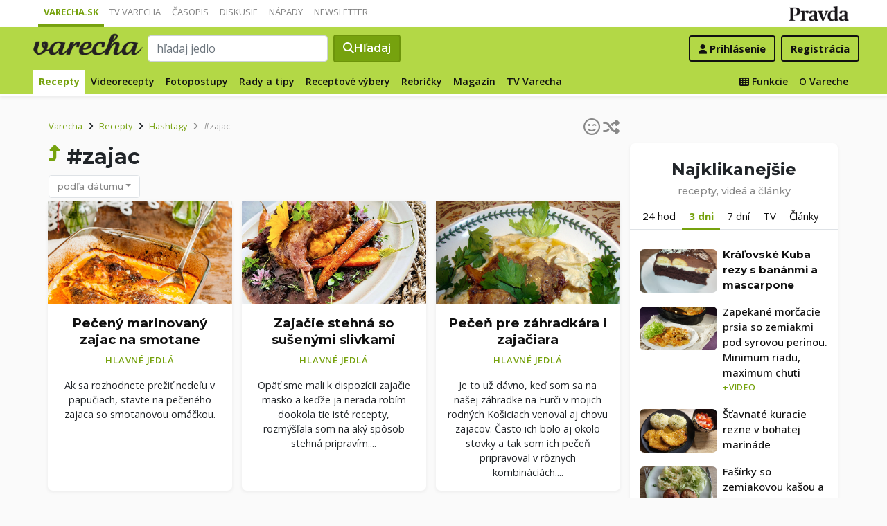

--- FILE ---
content_type: application/javascript; charset=utf-8
request_url: https://fundingchoicesmessages.google.com/f/AGSKWxUlNq_SHZlLdzeyztLLB2Cm2H_Iy5pvOxsm--JcDFr2hX4navPcDCv5CHa9Tez0dxk_Urt_fAm-1_03xIL8uEahfKzGEtFfYTEC_pMImzAQXhefaSs7vyHL-Poy6Zjsr-1qLpItxEU_sDTY98oA1qTkcjEqfYyjsnkh_N39ny2MyMZ927r1HHoDtXiI/__adscript./pubfig.min.js/toggleAds./camaoadsense./headeradd2.
body_size: -1291
content:
window['c643cca4-3323-4e2e-99af-8e406dd95393'] = true;

--- FILE ---
content_type: application/javascript; charset=utf-8
request_url: https://fundingchoicesmessages.google.com/f/AGSKWxU-OKbQQvrsiP46FCd0_flV87JOPCIm5_WLrf63jwmcfzV0jeuVmNBIMzC24lMVN28g_CYzzhjI_HTd6-UL8l0YV7IkfDMqFtLESyR0irdQdP8ypSRh6JeXn23mGKLmIoBkUKbo5w==?fccs=W251bGwsbnVsbCxudWxsLG51bGwsbnVsbCxudWxsLFsxNzY4ODY2NzAzLDU5NDAwMDAwMF0sbnVsbCxudWxsLG51bGwsW251bGwsWzcsMTAsNl0sbnVsbCxudWxsLG51bGwsbnVsbCxudWxsLG51bGwsbnVsbCxudWxsLG51bGwsM10sImh0dHBzOi8vdmFyZWNoYS5wcmF2ZGEuc2svcmVjZXB0eS9oYXNodGFnL3phamFjLyIsbnVsbCxbWzgsIk05bGt6VWFaRHNnIl0sWzksImVuLVVTIl0sWzE2LCJbMSwxLDFdIl0sWzE5LCIyIl0sWzI0LCIiXSxbMjksImZhbHNlIl1dXQ
body_size: 133
content:
if (typeof __googlefc.fcKernelManager.run === 'function') {"use strict";this.default_ContributorServingResponseClientJs=this.default_ContributorServingResponseClientJs||{};(function(_){var window=this;
try{
var np=function(a){this.A=_.t(a)};_.u(np,_.J);var op=function(a){this.A=_.t(a)};_.u(op,_.J);op.prototype.getWhitelistStatus=function(){return _.F(this,2)};var pp=function(a){this.A=_.t(a)};_.u(pp,_.J);var qp=_.Zc(pp),rp=function(a,b,c){this.B=a;this.j=_.A(b,np,1);this.l=_.A(b,_.Nk,3);this.F=_.A(b,op,4);a=this.B.location.hostname;this.D=_.Dg(this.j,2)&&_.O(this.j,2)!==""?_.O(this.j,2):a;a=new _.Og(_.Ok(this.l));this.C=new _.bh(_.q.document,this.D,a);this.console=null;this.o=new _.jp(this.B,c,a)};
rp.prototype.run=function(){if(_.O(this.j,3)){var a=this.C,b=_.O(this.j,3),c=_.dh(a),d=new _.Ug;b=_.fg(d,1,b);c=_.C(c,1,b);_.hh(a,c)}else _.eh(this.C,"FCNEC");_.lp(this.o,_.A(this.l,_.Ae,1),this.l.getDefaultConsentRevocationText(),this.l.getDefaultConsentRevocationCloseText(),this.l.getDefaultConsentRevocationAttestationText(),this.D);_.mp(this.o,_.F(this.F,1),this.F.getWhitelistStatus());var e;a=(e=this.B.googlefc)==null?void 0:e.__executeManualDeployment;a!==void 0&&typeof a==="function"&&_.Qo(this.o.G,
"manualDeploymentApi")};var sp=function(){};sp.prototype.run=function(a,b,c){var d;return _.v(function(e){d=qp(b);(new rp(a,d,c)).run();return e.return({})})};_.Rk(7,new sp);
}catch(e){_._DumpException(e)}
}).call(this,this.default_ContributorServingResponseClientJs);
// Google Inc.

//# sourceURL=/_/mss/boq-content-ads-contributor/_/js/k=boq-content-ads-contributor.ContributorServingResponseClientJs.en_US.M9lkzUaZDsg.es5.O/d=1/exm=ad_blocking_detection_executable,kernel_loader,loader_js_executable,web_iab_us_states_signal_executable/ed=1/rs=AJlcJMzanTQvnnVdXXtZinnKRQ21NfsPog/m=cookie_refresh_executable
__googlefc.fcKernelManager.run('\x5b\x5b\x5b7,\x22\x5b\x5bnull,\\\x22pravda.sk\\\x22,\\\x22AKsRol9_Hh-WrvanRjuUNRGsWswX3f0Zj-szEa8D96Dg0LQXMx9yHmEA6qGXYJ_dr_c4reMJB2_QDpXe-UMZletO7ZFzdCMObqnzs89Ijt0TRZb6uCq1d8i48zH55zEDR7U0EerB0NoLmrWt7ayBdJnGG1JEU-fwZA\\\\u003d\\\\u003d\\\x22\x5d,null,\x5b\x5bnull,null,null,\\\x22https:\/\/fundingchoicesmessages.google.com\/f\/AGSKWxXs3iwKe5y4tDQ4YDUzqLb74yiM36mMT_dVfdopRRoID9k_XstYuhWNaD5SFtneqnWsXzB-wzBIo68fe3GfvkVzB0_ByI5LkeRP78QEn5-iwLkYhsAaHouBRPIGw2LPKPr-AqB95w\\\\u003d\\\\u003d\\\x22\x5d,null,null,\x5bnull,null,null,\\\x22https:\/\/fundingchoicesmessages.google.com\/el\/AGSKWxXxhQAuzTK4j9CdsmKbs0c1p67fYGPe38ddg5VKoR-8pIJOhnOSgGKvdlBx2Gv7MHndVuVmcQnHmeBPlLcQlgnPltDrPuX-fV4iHv-SdEJRAZN1MnYFOf5xx1lmpvtERkALmahPzA\\\\u003d\\\\u003d\\\x22\x5d,null,\x5bnull,\x5b7,10,6\x5d,null,null,null,null,null,null,null,null,null,3\x5d\x5d,\x5b2,1\x5d\x5d\x22\x5d\x5d,\x5bnull,null,null,\x22https:\/\/fundingchoicesmessages.google.com\/f\/AGSKWxVXfi2NbOrAiSHBCHvcLnHEmuGJoDTWrDorDmKkRtR7l0Q1tr0UezB1FcxSgaYFjnCufVZSxSPt3xxcF9C-JAFYRgQx-Iu_M26wWE_ZClYzxyUHcn-tzuVdhUkNimgudBi4ualslA\\u003d\\u003d\x22\x5d\x5d');}